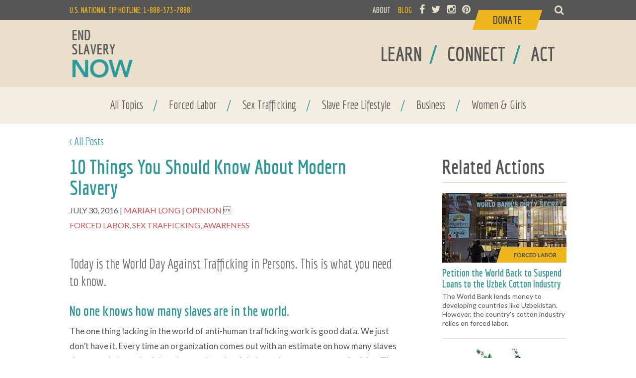

--- FILE ---
content_type: text/html; charset=utf-8
request_url: http://www.endslaverynow.org/blog/articles/10-things-you-should-know-about-modern-slavery
body_size: 49250
content:


<!DOCTYPE html>
<html>
<head>
    

<title>10 Things You Should Know About Modern Slavery - End Slavery Now</title>
<meta name="keywords" content="" />
<meta name="description" content="Showing you how to join the anti-slavery movement" />
<meta property="og:title" content="10 Things You Should Know About Modern Slavery - End Slavery Now" />
<meta property="og:url" content="http://endslaverynow.org/blog/articles/10-things-you-should-know-about-modern-slavery/" />
<meta property="og:type" content="website" />
<meta property="og:image" content="http://endslaverynow.org/media/3998/10things.jpg?center=0.30935251798561153,0.29554655870445345&amp;mode=crop&amp;width=486&amp;height=255&amp;rnd=132627028750000000" />
<meta property="og:description" content="Showing you how to join the anti-slavery movement" />

    <meta http-equiv="Content-Type" content="text/html; charset=UTF-8" />
    <meta name="viewport" content="width=device-width" />
    <link rel="shortcut icon" href="/favicon.ico" type="image/x-icon"/>
    <link rel="icon" href="/favicon.ico" type="image/x-icon" />
    <link rel="apple-touch-icon-precomposed" href="/apple-touch-icon.png" />
    <meta name="apple-mobile-web-app-title" content="Freedom">

    <link href="//cdnjs.cloudflare.com/ajax/libs/font-awesome/4.4.0/css/font-awesome.min.css" media="all" rel="stylesheet" type="text/css">
    <link href='//fonts.googleapis.com/css?family=Economica:400,700' rel='stylesheet' type='text/css'>
    <link href='//fonts.googleapis.com/css?family=Lato:400,700,400italic,700italic' rel='stylesheet' type='text/css'>
    <link rel="stylesheet" href="/css/master.css" type="text/css" media="screen, print">
    <!--[if IE]>
        <link rel="stylesheet" type="text/css" href="/css/all-ie-only.css" />
    <![endif]-->
    <script src="https://ajax.googleapis.com/ajax/libs/jquery/1.11.2/jquery.min.js"></script>
    <script type="text/javascript" src="/Scripts/jquery.easing.1.3.js"></script>
    <script type="text/javascript" src="/Scripts/jquery.easing.compatibility.js"></script>
    <script type="text/javascript" src="/Scripts/is-mobile.js"></script>
    <script src="/Scripts/modernizr.custom.js"></script>
    <script src="/Scripts/classie.js"></script>
    <script src="/Scripts/uisearch.js"></script>
    <script src="/Scripts/jquery.rwdImageMaps.min.js"></script>
    <script src="/Scripts/jquery.easydropdown.min.js"></script>
    <script src="/Scripts/remodal.js"></script>
  <!--  <script src="/Scripts/jquery.stickyheader.js"></script>-->
    <link rel="stylesheet" href="/Scripts/datatables/css/jquery.dataTables.css" type="text/css" media="screen, print">
    <link rel="stylesheet" href="/Scripts/datatables/extensions/responsive/css/responsive.dataTables.css" type="text/css" media="screen, print">


    <script src="/Scripts/datatables/js/jquery.dataTables.min.js"></script>
    <script src="/Scripts/datatables/extensions/responsive/js/dataTables.responsive.js"></script>

    <script src="//cdnjs.cloudflare.com/ajax/libs/jquery-throttle-debounce/1.1/jquery.ba-throttle-debounce.min.js"></script>
    <script src="//ajax.aspnetcdn.com/ajax/jquery.validate/1.14.0/jquery.validate.min.js"></script>
    <script src="/Scripts/owl.carousel.min.js"></script>
    <script type="text/javascript" src="/Scripts/fancybox/jquery.fancybox.js?v=2.1.5"></script>
    <link rel="stylesheet" type="text/css" href="/Scripts/fancybox/jquery.fancybox.css?v=2.1.5" media="screen" />

    <script type="text/javascript">

	var navOpen = false;
	var searchOpen = false;
	var scrollVal = null;

	$(document).ready(function() {
	    var responsiveTable = $('#responsiveTable').DataTable({
	        "dom": "lrt",
	        paging: false,
	        scrollY: "50vh",
	        responsive: true
	    });
	    var resourceTable = $('#resourceTable').DataTable({
	        "dom": "lrt",
	        paging: false,
	        scrollY: "50vh",
	        responsive: true,
	        "columnDefs": [
                { "orderable": false, "targets": 0 }
	        ]
	    });

	    $("#orgSearch").keyup(function () {
	        responsiveTable.search(this.value).draw();

	    });

		$(window).scroll();

		$('#m-menu').click(function() {
			if(navOpen == false){
				$(this).css('background-position-y','-30px');
				$('#nav-holder').slideDown('fast');
				$('#search-holder').hide();
				navOpen = true;
				searchOpen = false;
				$('#m-search').css('background-position-y','0px');
			} else {
				$(this).css('background-position-y','0px');
				$('#nav-holder').slideUp('fast');
				navOpen = false;
			}
		})

		$('.content-full .slavery-list span').mouseover(function() {
		if ($(window).width() > 720) {
			$('.slavery-list .text').css('display','none');
			$('.slavery-list li').css('width', '120px');
			$(this).closest('li').css('width', '400px');
			$(this).siblings('div').css('display','block');
			}
		})

		$('[placeholder]').focus(function() {
		  var input = $(this);

		  if (input.val() == input.attr('placeholder')) {
		    input.val('');
		    input.removeClass('placeholder');
		  }
		}).blur(function() {
		  var input = $(this);

		  if (input.val() == '' || input.val() == input.attr('placeholder')) {
		    input.addClass('placeholder');
		    input.val(input.attr('placeholder'));
		  }
		}).blur();

		 $('img[usemap]').rwdImageMaps();

			  var gallery = $("#gallery");
		       var thumbs = $("#thumbs");
		       var status = $("#owlStatus");

		       gallery.owlCarousel({
		         singleItem : true,
		         slideSpeed : 1000,
		         navigation: true,
		         navigationText: ["<",">"],
		         pagination:false,
		         afterAction : syncPosition,
		         responsiveRefreshRate: 200,
                 autoHeight:true
		       });

		       thumbs.owlCarousel({
		         items : 7,
		         itemsDesktop      : [900,10],
		         itemsDesktopSmall     : [800,10],
		         itemsTablet       : [768,8],
		         itemsMobile       : [500,4],
		         pagination: false,
		         responsiveRefreshRate : 100,
		         afterInit : function(el){
		           el.find(".owl-item").eq(0).addClass("synced");
		         }
		       });


		       function syncPosition(el){
		         var current = this.currentItem;
		         $("#thumbs")
		           .find(".owl-item")
		           .removeClass("synced")
		           .eq(current)
		           .addClass("synced")
		           updateResult(".owlItems", this.owl.owlItems.length)
		           updateResult(".currentItem", ((this.owl.currentItem)+1))
		         if($("#thumbs").data("owlCarousel") !== undefined){
		           center(current)
		         }

		       }

		       $("#thumbs").on("click", ".owl-item", function(e){
		         e.preventDefault();
		         var number = $(this).data("owlItem");
		         gallery.trigger("owl.goTo",number);
		       });

		       function center(number){
		         var thumbsvisible = thumbs.data("owlCarousel").owl.visibleItems;

		         var num = number;
		         var found = false;
		         for(var i in thumbsvisible){
		           if(num === thumbsvisible[i]){
		             var found = true;
		           }
		         }

		         if(found===false){
		           if(num>thumbsvisible[thumbsvisible.length-1]){
		             thumbs.trigger("owl.goTo", num - thumbsvisible.length+2)
		           }else{
		             if(num - 1 === -1){
		               num = 0;
		             }
		             thumbs.trigger("owl.goTo", num);
		           }
		         } else if(num === thumbsvisible[thumbsvisible.length-1]){
		           thumbs.trigger("owl.goTo", thumbsvisible[1])
		         } else if(num === thumbsvisible[0]){
		           thumbs.trigger("owl.goTo", num-1)
		         }
		       }

		       function updateResult(pos,value){
		         status.find(pos).find(".result").text(value);
		       }

		       $('.fancybox').fancybox({
		           helpers: {
		               title: {
		                   type: 'over'
		               }
		           }
		       });

		      
	});
	$(window).scroll(function() {
		if(!isMobile){
			scrollVal = $(this).scrollTop();

			if(scrollVal > 40){
				$('#esn-short-header').show();
				$('#esn-header').hide();
				$('#esn-secondarynav').hide();
				$('#esn-short-header').css('top',-40)
				$('#esn-content').css('padding-top',110)
			} else {
				$('#esn-short-header').css('top',-115)
				$('#esn-content').css('padding-top',175)
				$('#esn-short-header').hide();
				$('#esn-header').show();
				$('#esn-secondarynav').show();

			}
		}


	});


    </script>

    <script>
  $(document).on('opening', '.remodal', function () {
    console.log('opening');
  });

  $(document).on('opened', '.remodal', function () {
    console.log('opened');
  });

  $(document).on('closing', '.remodal', function (e) {
    console.log('closing' + (e.reason ? ', reason: ' + e.reason : ''));
  });

  $(document).on('closed', '.remodal', function (e) {
    console.log('closed' + (e.reason ? ', reason: ' + e.reason : ''));
  });



//  Usage:
//  $(function() {
//
//    // In this case the initialization function returns the already created instance
//    var inst = $('[data-remodal-id=modal]').remodal();
//
//    inst.open();
//    inst.close();
//    inst.getState();
//    inst.destroy();
//  });

  //  The second way to initialize:
  $('[data-remodal-id=modal2]').remodal({
    modifier: 'with-red-theme'
  });
    </script>


    <!-- Google Tag Manager -->
    <noscript>
        <iframe src="//www.googletagmanager.com/ns.html?id=GTM-KFZM87"
                height="0" width="0" style="display:none;visibility:hidden"></iframe>
    </noscript>
    <script>
(function(w,d,s,l,i){w[l]=w[l]||[];w[l].push({'gtm.start':
new Date().getTime(),event:'gtm.js'});var f=d.getElementsByTagName(s)[0],
j=d.createElement(s),dl=l!='dataLayer'?'&l='+l:'';j.async=true;j.src=
'//www.googletagmanager.com/gtm.js?id='+i+dl;f.parentNode.insertBefore(j,f);
})(window,document,'script','dataLayer','GTM-KFZM87');</script>
    <!-- End Google Tag Manager -->

    <script>
  (function(i,s,o,g,r,a,m){i['GoogleAnalyticsObject']=r;i[r]=i[r]||function(){
  (i[r].q=i[r].q||[]).push(arguments)},i[r].l=1*new Date();a=s.createElement(o),
  m=s.getElementsByTagName(o)[0];a.async=1;a.src=g;m.parentNode.insertBefore(a,m)
  })(window,document,'script','//www.google-analytics.com/analytics.js','ga');

  ga('create', 'UA-11910983-4', 'auto');
  ga('send', 'pageview');

    </script>
		
		
<!-- Google tag (gtag.js) --> <script async src=https://www.googletagmanager.com/gtag/js?id=G-BHM0BR8K6L></script> <script> window.dataLayer = window.dataLayer || []; function gtag(){dataLayer.push(arguments);} gtag('js', new Date()); gtag('config', 'G-BHM0BR8K6L'); </script> 

    <script type="text/javascript">
setTimeout(function(){var a=document.createElement("script");
var b=document.getElementsByTagName("script")[0];
a.src=document.location.protocol+"//script.crazyegg.com/pages/scripts/0043/6986.js?"+Math.floor(new Date().getTime()/3600000);
a.async=true;a.type="text/javascript";b.parentNode.insertBefore(a,b)}, 1);
    </script>


    <!-- Facebook Conversion Code for Key Page Views - End Slavery Now -->
    <script>
(function() {
var _fbq = window._fbq || (window._fbq = []);
if (!_fbq.loaded) {
var fbds = document.createElement('script');
fbds.async = true;
fbds.src = '//connect.facebook.net/en_US/fbds.js';
var s = document.getElementsByTagName('script')[0];
s.parentNode.insertBefore(fbds, s);
_fbq.loaded = true;
}
})();
window._fbq = window._fbq || [];
window._fbq.push(['track', '6039278641986', {'value':'0.00','currency':'USD'}]);
    </script>
    <noscript><img height="1" width="1" alt="" style="display:none" src="https://www.facebook.com/tr?ev=6039278641986&amp;cd[value]=0.00&amp;cd[currency]=USD&amp;noscript=1" /></noscript>

    <!--Facebook Custom Audience Tracking-->
    <script>
(function() {
var _fbq = window._fbq || (window._fbq = []);
if (!_fbq.loaded) {
var fbds = document.createElement('script');
fbds.async = true;
fbds.src = '//connect.facebook.net/en_US/fbds.js';
var s = document.getElementsByTagName('script')[0];
s.parentNode.insertBefore(fbds, s);
_fbq.loaded = true;
}
_fbq.push(['addPixelId', '1750462791847910']);
})();
window._fbq = window._fbq || [];
window._fbq.push(['track', 'PixelInitialized', {}]);

// ViewContent
// Track key page views (ex: product page, landing page or article)
fbq('track', 'ViewContent');

    </script>
    <noscript><img height="1" width="1" alt="" style="display:none" src="https://www.facebook.com/tr?id=1750462791847910&amp;ev=PixelInitialized" /></noscript>




</head>

<body>
    <div id="esn-wrapper">
        <!-- header -->
        <div id="esn-header">

            <div class="inside">
                <div id="logo"><a href="/"><img src="/_img/logo_endslaverynow.png" alt="End Slavery Now" /></a></div>
            </div>
            <div id="m-search">
                <div id="m-sb-search" class="sb-search">
                    <form action="/search" method="get">
                        <input class="sb-search-input" placeholder="Enter your search term..." type="text" value="" name="q" id="search">
                        <input class="sb-search-submit" type="submit" value="">
                        <i class="fa fa-search sb-icon-search"></i>
                    </form>
                </div>
            </div>
            <div id="m-menu"></div>

            <div id="nav-holder">
                <div id="esn-mainnav">
                    <div class="inside">
                        <ul class="mainnav">
                            <li>
                                <a href="/learn/" class=""><span>LEARN</span></a><span class="spacer">/</span>
                            </li>
                            <li>
                                <a href="/connect/" class=""><span>CONNECT</span></a><span class="spacer">/</span>
                            </li>
                            <li>
                                <a href="/act/" class=""><span>ACT</span></a><span class="spacer">&nbsp;</span>
                            </li>
                            <div class="clear"></div>
                        </ul>
                        <div class="clear"></div>
                    </div>
                </div>
                <div id="esn-topnav">
                    <div class="inside">
                        <div class="top-hotline">U.S. NATIONAL TIP HOTLINE: 1-888-373-7888</div>
                        <div id="sb-search" class="sb-search">
                            <form action="/search" method="get">
                                <input class="sb-search-input" placeholder="Enter your search term..." type="text" value="" name="q" id="search">
                                <input class="sb-search-submit" type="submit" value="">
                                <i class="fa fa-search sb-icon-search"></i>
                            </form>
                        </div>
                        <ul class="topnav">
                            <li><a href="/about/" class="">ABOUT</a></li>
                            <li><a href="/blog/" class="selected">BLOG</a></li>
                            <!--<li><a href="/learn/headlines">HEADLINES</a></li>-->
                            <li class="social"><a target="_blank" href="https://www.facebook.com/ESNcommunity"><i class="fa fa-facebook"></i></a>&nbsp;</li>
                            <li class="social"><a target="_blank" href="https://twitter.com/EndSlaveryNow"><i class="fa fa-twitter"></i></a>&nbsp;</li>
                            <li class="social"><a target="_blank" href="http://instagram.com/endslaverynow/"><i class="fa fa-instagram"></i></a>&nbsp;</li>
                            
                           	<li class="social"><a target="_blank" href="https://www.pinterest.com/endslaverynow/"><i class="fa fa-pinterest"></i></a> </li>
                            <li class="donate"><a href="https://www.endslaverynow.org/act/give/donate"><span>Donate</span></a></li>
                            <!--<div id="site-search">
                                <input type="text" class="site-search-field" value="Search" onblur="if (this.value == '') {this.value = 'Search';}"  onfocus="if (this.value == 'Search') {this.value = '';}" />
                            </div>-->
                        </ul>
						<span class="spacer">|</span>
                        <div class="clear"></div>
                    </div>
                </div>
            </div>

            <!--<div id="search-holder">
                <table id="m-site-search">
                    <tr>
                    <td><input type="text" class="site-search-field" value="Search" onblur="if (this.value == '') {this.value = 'Search';}"  onfocus="if (this.value == 'Search') {this.value = '';}" /></td>
                    </tr>
                </table>
            </div>-->
        </div>

        <div id="esn-short-header">
            <div id="esn-short-mainnav">
                <div class="inside">
                    <div id="short-logo"><a href="/"><img src="/_img/logo_endslaverynowH.png" alt="End Slavery Now" /></a></div>
                    <ul class="mainnav">
                        <li>
                            <a href="/learn/" class=""><span>LEARN</span></a><span>/</span>
                        </li>
                        <li>
                            <a href="/connect/"  class=""><span>CONNECT</span></a><span>/</span>
                        </li>
                        <li>
                            <a href="/act/" class=""><span>ACT</span></a><span>&nbsp;</span>
                        </li>
						<li class="donate">
                            <a href="https://www.endslaverynow.org/act/give/donate"><span>Donate</span></a>
                        </li>
                        <div class="clear"></div>
                    </ul>
                    <div class="clear"></div>
                </div>
            </div>
            <!--<div id="esn-short-topnav">
                  <div class="inside">
                      <ul class="topnav">
                          <li><a href="voices.php">ABOUT US</a></li>
                          <li><a href="#">CALENDAR</a></li>
                          <li><a href="#">HAPPENING NOW</a></li>
                          <div class="clear"></div>
                      </ul>
                      <div class="clear"></div>
                  </div>
              </div>-->
        </div>
        

<div id="esn-content" class="blog">
    

<div class="blog-nav">
    <div class="inside">
        <a href="/blog">All Topics</a><span>/</span>
                <a href="/blog?topic=4062">Forced Labor</a><span>/</span>
                <a href="/blog?topic=4059">Sex Trafficking</a><span>/</span>
                <a href="/blog?topic=4063">Slave Free Lifestyle</a><span>/</span>
                <a href="/blog?topic=4064">Business</a><span>/</span>
                <a href="/blog?topic=4065">Women &amp; Girls</a>
       
        <div class="clear"></div>
    </div>
</div>
    <div class="inside">
        <div class="breadcrumb"><a href="/blog">&lt; All Posts</a></div>
        <div class="content-left">
			<div class="article-start"></div>
            <div class="blog-post">
                <div class="blog-top">
                    <h2>10 Things You Should Know About Modern Slavery</h2>
                    <p class="info">
                        <span class="date">July 30, 2016</span> 
                            <a href="/blog/authors/mariah-long/" class="author">
                                Mariah Long 
                            </a>
                                                    <a href="/blog?type=4964" class="category">
                                Opinion 
                            </a>
                        
                        <br />
                                    <a href="/blog?topic=4062" class="tag">
                                        Forced Labor, 
                                    </a>
                                    <a href="/blog?topic=4059" class="tag">
                                        Sex Trafficking, 
                                    </a>
                                    <a href="/blog?topic=4056" class="tag">
                                        Awareness
                                    </a>
                    </p>
                    <!--<div class="temp-share">
                        <i class="fa fa-envelope"></i>
                        <i class="fa fa-pinterest"></i>
                        <i class="fa fa-google-plus"></i>
                        <i class="fa fa-twitter"></i>
                        <i class="fa fa-facebook"></i>
                    </div>-->
                    <!-- Go to www.addthis.com/dashboard to customize your tools -->
                    <script type="text/javascript" src="//s7.addthis.com/js/300/addthis_widget.js#pubid=ra-541703227103f4be" async="async"></script>
                    <script type="text/javascript">
                        var addthis_share = addthis_share || {}
                        addthis_share = {
	                        passthrough : {
		                        twitter: {
		                            via: "EndSlaveryNow",
			                        text: "Today is the World Day Against Trafficking in Persons. This is what you need to know."
		                        }
	                        }
                        }
                    </script>
                    <!-- Go to www.addthis.com/dashboard to customize your tools -->
                    <div class="temp-share">
                        <div class="addthis_sharing_toolbox">
                        </div>
                    </div>
                    <div class="clear"></div>
                </div>
                <p><span class="IntroGrey">Today is the World Day Against Trafficking in Persons. This is what you need to know.</span></p>
<h3><strong>No one knows how many slaves are in the world.</strong></h3>
<p>The one thing lacking in the world of anti-human trafficking work is good data. We just don’t have it. Every time an organization comes out with an estimate on how many slaves there are <a href="https://www.washingtonpost.com/news/fact-checker/wp/2015/04/24/why-you-should-be-wary-of-statistics-on-modern-slavery-and-trafficking/" target="_blank">their methodology is questioned</a> and <a href="https://www.washingtonpost.com/news/fact-checker/wp/2015/09/02/the-fishy-claim-that-100000-children-in-the-united-states-are-in-the-sex-trade/" target="_blank">their numbers are proven to be false</a>. The fact is, no one can give an exact number but people need a number in order to care. If I can’t quantify how many slaves are in the world then it doesn’t seem like a big enough issue to care about. But if I try to give numbers to help you understand and they are proven false then I don’t look credible. We are trying to balance these two needs. The AIDS movement had a very tangible disease to measure and they were still <a href="/blog/articles/what-the-human-trafficking-movement-can-learn-from-the-aids-movement-success" target="_blank">off by millions in their estimates.</a> We know our statistics aren’t 100% true but we do know that slavery happens today. If you want concrete statistics look at how <a href="http://traffickingresourcecenter.org/states" target="_blank">many cases have been reported.</a></p>
<h3><strong>You are apart of the problem.</strong></h3>
<p>Everyday we buy products that are made using slave labor. Many times I feel that the public is so outraged by slavery but when they find out that they need to make changes in their lives in order to stop it, their outrage turns to inconvenience and they stop fighting. It is important for you to know that <a href="/act/action-library/find-your-slavery-footprint" target="_blank">you are creating the demand for slave made goods</a> and that when you change what you are demanding from the market, the market will change.</p>
<p><span class="intro"><strong>It can and is happening in your community.</strong></span></p>
<p>I personally used to think that slavery only happened in the developing world, that couldn’t possible happen here (America). I was wrong. There was a case of forced labor in the suburban neighborhood I was living in, a man and woman forced to work in a restaurant for 10 months. If you are interested in what trafficking looks like in your state <a href="http://traffickingresourcecenter.org/states" target="_blank">check out the hotline statistics.</a> </p>
<h3><strong>Human trafficking looks different than chattel slavery.</strong></h3>
<p>If you live in a country that took part in the Trans Atlantic Slave Trade your view of slavery is <a href="/blog/articles/why-you-can-t-take-a-picture-of-human-trafficking" target="_blank">different than what is happening today.</a> Are people still being sold? Absolutely. But it is happening behind closed doors not on the auction block. Because we have learned about chattel slavery we think people need to be chained to be slaves and that just isn’t true. If someone is being forced to work and cannot walk away they are a slave whether their employer is threatening them or took away their documents. </p>
<h3><strong>You must care about poverty and immigration laws.</strong></h3>
<p>People are vulnerable to being trafficked most often because of poverty. Their need to feed their family forces them to accept any kind of job that is promised to them. They are normally promised a good job and arrive to find themselves enslaved. We must continue to fight poverty if we want a chance at preventing trafficking. We also must care about immigration laws. Because getting to a place with better economic opportunities is often difficult to do legally people are forced to rely on people smugglers to have a chance at making money for their families. These smugglers charge high fees and sometimes they turn into traffickers when they arrive at their destination. The victim is forced to work to pay off the debt accrued during travel and is enslaved.</p>
<h3><strong>There are more adults enslaved than children.</strong></h3>
<p>We as society are the most offended by crimes against children, as we should be. But the focus on only children being enslaved leaves out the majority of people who are slaves in the world today, adults. Do we care less once a slave turns 18 and is technically an adult? I hope not. I said that there are not completely accurate statistics on slavery but the report released by the <a href="http://www.ilo.org/global/topics/forced-labour/lang--en/index.htm" target="_blank">International Labor Organization</a> states that only 26% of slaves are under the age of 18.</p>
<h3><strong>There is roughly the same amount of men enslaved as women.</strong></h3>
<p>In a similar vein most people tend to focus on women being enslaved, typically for sexual exploitation. The truth is that it is almost split half and half when it comes to gender (according to the <a href="http://www.ilo.org/global/topics/forced-labour/lang--en/index.htm" target="_blank">International Labor Organization</a>) at 55% women and 45% men. Men are already stigmatized when they become enslaved, they don’t need the added hurdle of the public not knowing that they exist.</p>
<h3><strong>There needs to be force, fraud or coercion involved.</strong></h3>
<p>In order for the situation to be considered slavery a person has to be compelled to work using force, fraud or coercion. Force is exactly what you would think of, hitting, being chained etc. Fraud is when someone is tricked into a position, their trafficker could have promised one job and then stole their passport when they arrived, leaving them trapped. Coercion could be threats of harm to someone close to the victim.</p>
<h3><strong>Human Trafficking is not just sex trafficking.</strong></h3>
<p>I have <a href="/blog/articles/visual-stereotypes-for-human-trafficking" target="_blank">talked about this subject a lot </a>but it is one of the largest myths we are trying to combat. There are far more situations of forced labor in the world that of sex trafficking but most of the aid money and awareness goes towards sex trafficking.</p>
<h3><strong>There are not more slaves today than at any point in history.</strong></h3>
<p>In a great TED Talk by Kevin Bales he explains that there might be more slaves in absolute number in the world today but our world population is also much larger.</p>
<blockquote class="marks">&#8220;The 27 million people who are in slavery today, that&#39;s a lot of people, but it&#39;s also the smallest fraction of the global population to ever be in slavery. And likewise, the 40 billion dollars that they generate into the global economy each year is the tiniest proportion of the global economy to ever be represented by slave labor.&#8221;</blockquote>
                
                <div class="clear"></div>
                <hr class="thick" />
                <p class="tags">Topics: <a href="" class="tag">
                                                        <a href="/blog?topic=4062" class="tag">
                                                            Forced Labor, 
                                                        </a>
                                                        <a href="/blog?topic=4059" class="tag">
                                                            Sex Trafficking, 
                                                        </a>
                                                        <a href="/blog?topic=4056" class="tag">
                                                            Awareness
                                                        </a>
                </a></p>
                <!--<div class="temp-share">
                    <i class="fa fa-envelope"></i>
                    <i class="fa fa-pinterest"></i>
                    <i class="fa fa-google-plus"></i>
                    <i class="fa fa-twitter"></i>
                    <i class="fa fa-facebook"></i>
                    <p>25<br />Shares</p>
                </div>-->
                <div class="temp-share">
                    <div class="addthis_sharing_toolbox right"></div>
                </div>
                <div class="clear"></div>
            </div>
			<div class="article-end"></div>
                <h2>About the Author</h2>
                <hr class="thick" />
                <br />
                <div class="author-blurb">
                    <div class="image"><a href="/blog/authors/mariah-long/"><img src="/media/2315/picture-37-1414591911.jpg?anchor=center&amp;mode=crop&amp;width=150&amp;height=150&amp;rnd=132749802020000000" alt="" /></a></div>
                    <div class="text">
                        <h3><a href="/blog/authors/mariah-long/">Mariah Long</a></h3>
                        <h4><p>Mariah was previously the Program Manager of End Slavery Now. She graduated from the University of Cincinnati's DAAP program with a degree in Digital Design. </p></h4>
                    </div>
                    <div class="clear"></div>
                </div>

            <div class="related-posts">
                    <h2>Related Posts</h2>
                    <hr class="thick" />
                        <div class="blog-feature">
                                <div class="image">
                                    <a href="/blog/articles/the-new-abolitionists/">
                                        <span class="flag"><h5>Sex Trafficking</h5></span>
                                        <img src="/media/4228/introforsocial.jpg?anchor=center&amp;mode=crop&amp;width=250&amp;height=187&amp;rnd=132627028760000000" alt="" />
                                    </a>
                                </div>
                            <div class="text">
                                <p class="info">
                                    <span class="date">December 28, 2017</span>
                                    <a href="/blog/authors/dorchen-leidholdt/" class="author">Dorchen Leidholdt</a>
                                    <a href="/blog?type=4965" class="category">Spotlight</a></p>
                                <h2><a href="/blog/articles/the-new-abolitionists/">The New Abolitionists</a></h2>
                                <p class="descrip">America has a new generation of 21st century abolitionists, women and men committed to ending human trafficking here in our country and everywhere. This gallery of portraits celebrates New Abolitionists and their determination to end slavery once and for all in our lifetimes.</p>
                            </div>
                            <div class="clear"></div>
                        </div>
                        <div class="blog-feature">
                                <div class="image">
                                    <a href="/blog/articles/history-of-state-imposed-forced-labor-in-uzbekistans-cotton-industry/">
                                        <span class="flag"><h5>Forced Labor</h5></span>
                                        <img src="/media/3032/cotton_handle_peeling_-buka_district-_tashkent_region-_uzbekistan-04.jpg?anchor=center&amp;mode=crop&amp;width=250&amp;height=187&amp;rnd=132627028670000000" alt="" />
                                    </a>
                                </div>
                            <div class="text">
                                <p class="info">
                                    <span class="date">October 19, 2015</span>
                                    <a href="/blog/authors/cazzie-reyes/" class="author">Cazzie Reyes</a>
                                    <a href="/blog?type=4274" class="category">Story</a></p>
                                <h2><a href="/blog/articles/history-of-state-imposed-forced-labor-in-uzbekistans-cotton-industry/">History of State-Imposed Forced Labor in Uzbekistan&#39;s Cotton Industry</a></h2>
                                <p class="descrip"></p>
                            </div>
                            <div class="clear"></div>
                        </div>
                        <div class="blog-feature">
                                <div class="image">
                                    <a href="/blog/articles/top-news-stories-in-2015/">
                                        <span class="flag"><h5>News</h5></span>
                                        <img src="/media/3592/thai-fish.jpg?center=0.62666666666666671,0.4975&amp;mode=crop&amp;width=250&amp;height=187&amp;rnd=132627028740000000" alt="" />
                                    </a>
                                </div>
                            <div class="text">
                                <p class="info">
                                    <span class="date">December 28, 2015</span>
                                    <a href="/blog/authors/cazzie-reyes/" class="author">Cazzie Reyes</a>
                                    <a href="/blog?type=4274" class="category">Story</a></p>
                                <h2><a href="/blog/articles/top-news-stories-in-2015/">Top News Stories in 2015</a></h2>
                                <p class="descrip">Here&#39;s a brief recap of the most talked about stories, investigations and developments in the anti-trafficking field.</p>
                            </div>
                            <div class="clear"></div>
                        </div>
                
            </div>
        </div>
        <div class="content-right">
                <h2>Related Actions</h2>
                <hr class="thick" />
                    <div class="action-feature">
                        <div class="image">
                            <a href="/act/action-library/petition-the-world-back-to-suspend-loans-to-the-uzbek-cotton-industry/">
                                <span class="flag"><h5>Forced Labor</h5></span>
                                <img src="/media/4353/world-bank.jpg?anchor=center&amp;mode=crop&amp;width=250&amp;height=140&amp;rnd=132627028770000000" alt="" />
                            </a>
                        </div>
                        <div class="text">
                            <h2><a href="/act/action-library/petition-the-world-back-to-suspend-loans-to-the-uzbek-cotton-industry/">Petition the World Back to Suspend Loans to the Uzbek Cotton Industry</a></h2>
                            <p class="descrip">The World Bank lends money to developing countries like Uzbekistan. However, the country&#39;s cotton industry relies on forced labor.</p>
                        </div>
                        <div class="clear"></div>
                    </div>
                    <div class="action-feature">
                        <div class="image">
                            <a href="/act/action-library/cook-with-fair-trade-herbs/">
                                <span class="flag"><h5>Slave Free Lifestyle</h5></span>
                                <img src="/media/4296/herbalbouquet.jpg?crop=0,0.1201171875,0,0.2733984375&amp;cropmode=percentage&amp;width=250&amp;height=140&amp;rnd=132627028770000000" alt="" />
                            </a>
                        </div>
                        <div class="text">
                            <h2><a href="/act/action-library/cook-with-fair-trade-herbs/">Cook with Fair Trade Herbs</a></h2>
                            <p class="descrip">During late summer, the harvest of garden herbs is at its peak. Why not try using fair trade, or small garden grown, herbs and spices?</p>
                        </div>
                        <div class="clear"></div>
                    </div>
            

                

<div class="topics">
    <h2>Topics</h2>
    <hr class="thick" />
    <table>
        <tr>
                <td><a href="/blog?topic=4057">Domestic Servitude</a></td>
                <td><a href="/blog?topic=4059">Sex Trafficking</a></td>
                    </tr><tr>
                <td><a href="/blog?topic=4061">Bonded Labor</a></td>
                <td><a href="/blog?topic=4062">Forced Labor</a></td>
                    </tr><tr>
                <td><a href="/blog?topic=4770">Child Labor</a></td>
                <td><a href="/blog?topic=4773">Forced Marriage</a></td>
                    </tr><tr>
                <td><a href="/blog?topic=4056">Awareness</a></td>
                <td><a href="/blog?topic=4058">Policy Making</a></td>
                    </tr><tr>
                <td><a href="/blog?topic=4060">Rescue</a></td>
                <td><a href="/blog?topic=4771">Aftercare</a></td>
                    </tr><tr>
                <td><a href="/blog?topic=4772">Empowerment</a></td>
                <td><a href="/blog?topic=4063">Slave Free Lifestyle</a></td>
                    </tr><tr>
                <td><a href="/blog?topic=4064">Business</a></td>
                <td><a href="/blog?topic=4065">Women &amp; Girls</a></td>
                    </tr><tr>
                <td><a href="/blog?topic=4769">Prosecution</a></td>
                <td><a href="/blog?topic=4774">Activist Stories</a></td>
                    </tr><tr>
                <td><a href="/blog?topic=4775">Modern Slave Narratives</a></td>
        </tr>
    </table>
    <div class="clear"></div>
</div>
            

<div class="authors">
    <h2>Featured Authors</h2>
    <hr class="thick" />
    <ul>
            <li><a href="/blog/authors/end-slavery-now/"><img src="/media/2304/circle_profile.jpg?anchor=center&amp;mode=crop&amp;width=50&amp;height=50&amp;rnd=132627028660000000" alt="End Slavery Now" /><h4>End Slavery Now</h4></a></li>
            <li><a href="/blog/authors/caleb-benadum/"><img src="/media/2306/picture-67-1435006329.jpg?anchor=center&amp;mode=crop&amp;width=50&amp;height=50&amp;rnd=132749802370000000" alt="Caleb Benadum" /><h4>Caleb Benadum</h4></a></li>
            <li><a href="/blog/authors/philip-hyldgaard/"><img src="/media/2293/picture-136-1429646144.jpg?anchor=center&amp;mode=crop&amp;width=50&amp;height=50&amp;rnd=132627028670000000" alt="Philip Hyldgaard" /><h4>Philip Hyldgaard</h4></a></li>
            <li><a href="/blog/authors/john-pepper/"><img src="/media/2314/picture-39-1405444543.jpg?center=0.5273972602739726,0.57272727272727275&amp;mode=crop&amp;width=50&amp;height=50&amp;rnd=132627028680000000" alt="John Pepper" /><h4>John Pepper</h4></a></li>
            <li><a href="/blog/authors/katie-bramell/"><img src="/media/4147/img_3392.jpg?crop=0,0.13499999999999998,0,0.11500000000000006&amp;cropmode=percentage&amp;width=50&amp;height=50&amp;rnd=132627028700000000" alt="Katie Bramell" /><h4>Katie Bramell</h4></a></li>
       
    </ul>
</div>
        </div>
        <div class="clear"></div>
    </div>
</div>
        <!-- footer -->
        <footer>
            <div class="cta email">
                <div class="inside">
                    <div class="text">
                        <h2>Sign Up for Action Updates</h2>
                        <h3>and download our Slave-Free Buying Guide</h3>
                    </div>
                    <div class="inputs">

                        <!-- Begin MailChimp Signup Form -->
                        <div id="mc_embed_signup">
                            <form action="//endslaverynow.us3.list-manage.com/subscribe/post?u=314dd9d682f68170ced1df2c4&amp;id=8955e713e9" method="post" id="mc-embedded-subscribe-form" name="mc-embedded-subscribe-form" class="validate" target="_blank" novalidate>
                                <div id="mc_embed_signup_scroll">

                                    <div class="mc-field-group">
                                        
                                        <input type="email" placeholder="Email Address" name="EMAIL" class="required email" id="mce-EMAIL">
                                        <input type="hidden" id="actionLocation" name="FORMLOC" value="footer" required />

                                    </div>
                                    <div id="mce-responses">
                                        <div class="response" id="mce-error-response" style="display:none"></div>
                                        <div class="response" id="mce-success-response" style="display:none"></div>
                                    </div>    <!-- real people should not fill this in and expect good things - do not remove this or risk form bot signups-->
                                    <div style="position: absolute; left: -5000px;" aria-hidden="true"><input type="text" name="b_314dd9d682f68170ced1df2c4_8955e713e9" tabindex="-1" value=""></div>
                                    <div ><input type="button" value="Sign up" name="Sign up" id="mc-embedded-subscribe" class="button" onclick="$('#mc-embedded-subscribe-form').submit()"></div>
                                </div>

                            </form>
                        </div>
                        <!--End mc_embed_signup-->

                       <!-- <input type="text" name="email" value="Email Address" />
                        <input type="button" name="signup" value="Sign Up" class="button" />-->
                    </div>
                    <div class="clear"></div>
                </div>
            </div>

            <div id="esn-footer">
                <div class="inside">
                    <ul class="learn">
                        <li><h3><a href="/learn/">Learn</a></h3></li>
                        <ul>
                                <li><h5><a href="/learn/slavery-today/">Slavery Today</a></h5></li>
                                <li><h5><a href="/learn/abolition-today/">Abolition Today</a></h5></li>
                                <li><h5><a href="/learn/photo-galleries/">Photo Galleries</a></h5></li>
                                <li><h5><a href="/learn/books-films/">Books &amp; Films</a></h5></li>
                                <li><h5><a href="/learn/modern-slave-narratives/">Modern Slave Narratives</a></h5></li>
                                <li><h5><a href="/learn/activists-stories/">Activists&#39; Stories</a></h5></li>
                                <li><h5><a href="/learn/headlines/">Headlines</a></h5></li>
                        </ul>
                        <li class="connect"><h3><a href="/connect/">Connect</a></h3></li>
                    </ul>
                    <ul class="act">
                        <li><h3><a href="/act/">Act</a></h3></li>
                        <ul>
                                <li><h5><a href="/act/action-library/">Action Library</a></h5></li>
                                <li><h5><a href="/act/buy-slave-free/">Buy Slave Free</a></h5></li>
                                <li><h5><a href="/act/buy-slave-free/slave-free-companies/">Slave Free Companies</a></h5></li>
                                <li><h5><a href="/act/give/">Give</a></h5></li>
                                <li><h5><a href="https://www.endslaverynow.org/act/give/donate/">Donate</a></h5></li>
                                <li><h5><a href="/act/educate/">Educate</a></h5></li>
                                <li><h5><a href="/act/educate/human-rights-and-slavery/">Human Rights and Slavery</a></h5></li>
                                <li><h5><a href="/act/job-opportunities/">Job Opportunities</a></h5></li>
                                <li><h5><a href="/act/report-a-tip/">Report A TIP</a></h5></li>
                                <li><h5><a href="/act/advocate/">Advocate</a></h5></li>
                        </ul>
                    </ul>
                    <ul class="about">
                        <li><h3><a href="/about/">About</a></h3></li>
                        <ul>
                                <li><h5><a href="/about/our-supporters/">Our Supporters</a></h5></li>
                                <li><h5><a href="/about/volunteer-with-us/">Volunteer With Us</a></h5></li>
                                <li><h5><a href="/about/contact-us/">Contact Us</a></h5></li>
                                <li><h5><a href="/about/joining-our-directory/">Joining Our Directory</a></h5></li>

                        </ul>
                        <ul class="blog">
                            <li><h3><a href="/blog/">Blog</a></h3></li>
                            <li>
                                <h3>
                                    <a target="_blank" href="https://www.facebook.com/ESNcommunity"><i class="fa fa-facebook"></i></a>
                                    <a target="_blank" href="https://twitter.com/EndSlaveryNow"><i class="fa fa-twitter"></i></a>
                                    <a target="_blank" href="http://instagram.com/endslaverynow/"><i class="fa fa-instagram"></i></a>
                                    <a target="_blank" href="https://www.pinterest.com/endslaverynow"><i class="fa fa-pinterest"></i></a>
                                </h3>
                            </li>
                        </ul>
                    </ul>
                    <div class="clear"></div>
                </div>
            </div>

            <div id="esn-hotline">
                <div class="inside">
                    <h3><div>U.S. NATIONAL TIP HOTLINE: </div><div>1-888-373-7888</div></h3>
                    <span>Refer to the <a target="_blank" href="http://www.state.gov/j/tip/rls/other/2011/168859.htm">Hotline Database</a> for all other countries</span>
                </div>
            </div>

            <div id="esn-copyright">
                <div class="inside">

                    <p><a target="_blank" href="http://www.freedomcenter.org"><img src="/_img/logo_urfc.png" class="urfc-logo" /><strong>End Slavery Now is brought to you in proud partnership with the National Underground Railroad Freedom Center</strong></a></p>
                    <p>
                        &copy;
                        <script language type="text/javascript">var d = new Date();document.write(d.getFullYear());</script> End Slavery Now | End Slavery Now is a 501(c)(3) charitable organization<br />
                        End Slavery Now is not responsible for the content of external or third party websites.<br />
                        <a href="/sitemap">Site Map</a> | <a href="/privacy-policy">Privacy Policy</a>
                    </p>

                    <div class="footer-social-icons">
                        <a target="_blank" href="https://www.facebook.com/ESNcommunity" class="social-facebook"></a>
                        <a target="_blank" href="https://twitter.com/EndSlaveryNow"class="social-twitter"></a>
                        <a target="_blank" href="https://www.youtube.com/channel/UCvT6kVulabRqHCrURUP7waA" class="social-youtube"></a>
                    </div>

                </div>
            </div>
        </footer>

        <script>
	new UISearch( document.getElementById( 'sb-search' ) );
	new UISearch( document.getElementById( 'm-sb-search' ) );
        </script>
    </div>
</body>

</html>
